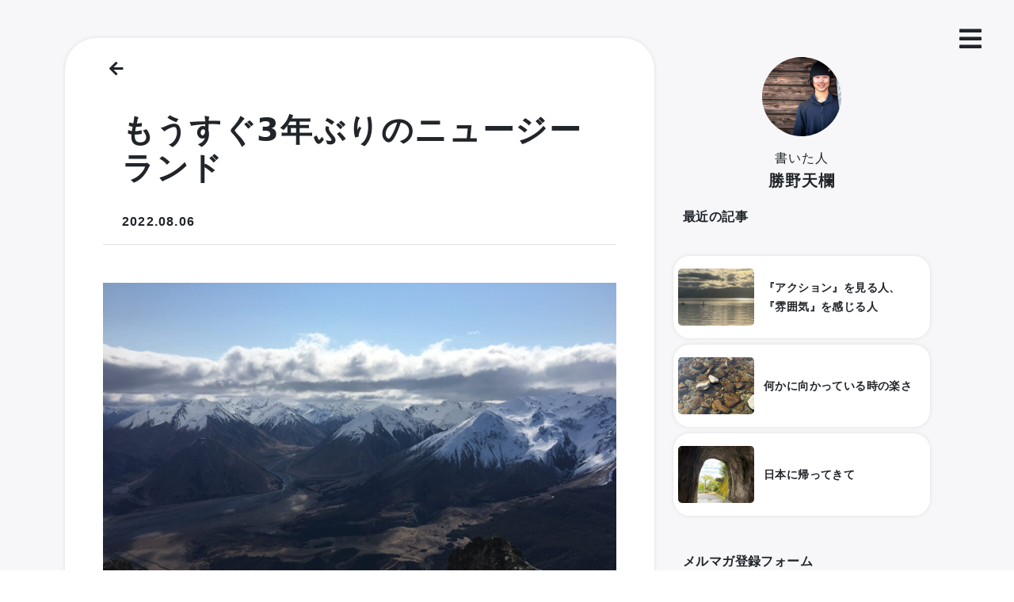

--- FILE ---
content_type: text/html; charset=UTF-8
request_url: https://tenrakatsuno.com/diary/going-to-nz-in-a-week/
body_size: 11508
content:
<!DOCTYPE html>
<html dir="ltr" lang="ja" prefix="og: https://ogp.me/ns#">
  <head>
    <!-- Global site tag (gtag.js) - Google Analytics -->
    <script async src="https://www.googletagmanager.com/gtag/js?id=G-WVS77Y2X56"></script>
    <script>
      window.dataLayer = window.dataLayer || [];
      function gtag(){dataLayer.push(arguments);}
      gtag('js', new Date());
    
      gtag('config', 'G-WVS77Y2X56');
    </script>
    <!-- Required meta tags -->
    <meta charset=UTF-8>
    <meta name="viewport" content="width=device-width, initial-scale=1">
    <meta name="format-detection" content="telephone=no">

    <title>もうすぐ3年ぶりのニュージーランド - tenrakatsuno</title>

		<!-- All in One SEO 4.9.3 - aioseo.com -->
	<meta name="description" content="2019年、クラブフィールドMt.Olympusからの景色。 3年ぶりのニュージーランド あと数日でニュージー" />
	<meta name="robots" content="max-image-preview:large" />
	<meta name="author" content="tenra1115katsuno"/>
	<link rel="canonical" href="https://tenrakatsuno.com/diary/going-to-nz-in-a-week/" />
	<meta name="generator" content="All in One SEO (AIOSEO) 4.9.3" />
		<meta property="og:locale" content="ja_JP" />
		<meta property="og:site_name" content="tenrakatsuno -" />
		<meta property="og:type" content="article" />
		<meta property="og:title" content="もうすぐ3年ぶりのニュージーランド - tenrakatsuno" />
		<meta property="og:description" content="2019年、クラブフィールドMt.Olympusからの景色。 3年ぶりのニュージーランド あと数日でニュージー" />
		<meta property="og:url" content="https://tenrakatsuno.com/diary/going-to-nz-in-a-week/" />
		<meta property="article:published_time" content="2022-08-05T20:58:10+00:00" />
		<meta property="article:modified_time" content="2022-08-05T20:58:10+00:00" />
		<meta property="article:publisher" content="https://www.facebook.com/Tenra-Katsuno-843361695788556" />
		<meta name="twitter:card" content="summary" />
		<meta name="twitter:title" content="もうすぐ3年ぶりのニュージーランド - tenrakatsuno" />
		<meta name="twitter:description" content="2019年、クラブフィールドMt.Olympusからの景色。 3年ぶりのニュージーランド あと数日でニュージー" />
		<script type="application/ld+json" class="aioseo-schema">
			{"@context":"https:\/\/schema.org","@graph":[{"@type":"BlogPosting","@id":"https:\/\/tenrakatsuno.com\/diary\/going-to-nz-in-a-week\/#blogposting","name":"\u3082\u3046\u3059\u30503\u5e74\u3076\u308a\u306e\u30cb\u30e5\u30fc\u30b8\u30fc\u30e9\u30f3\u30c9 - tenrakatsuno","headline":"\u3082\u3046\u3059\u30503\u5e74\u3076\u308a\u306e\u30cb\u30e5\u30fc\u30b8\u30fc\u30e9\u30f3\u30c9","author":{"@id":"https:\/\/tenrakatsuno.com\/author\/tenra1115katsuno\/#author"},"publisher":{"@id":"https:\/\/tenrakatsuno.com\/#person"},"image":{"@type":"ImageObject","url":"https:\/\/tenrakatsuno.com\/wp-content\/uploads\/2022\/08\/IMG_3092.jpg","@id":"https:\/\/tenrakatsuno.com\/diary\/going-to-nz-in-a-week\/#articleImage"},"datePublished":"2022-08-06T05:58:10+09:00","dateModified":"2022-08-06T05:58:10+09:00","inLanguage":"ja","mainEntityOfPage":{"@id":"https:\/\/tenrakatsuno.com\/diary\/going-to-nz-in-a-week\/#webpage"},"isPartOf":{"@id":"https:\/\/tenrakatsuno.com\/diary\/going-to-nz-in-a-week\/#webpage"},"articleSection":"diary"},{"@type":"BreadcrumbList","@id":"https:\/\/tenrakatsuno.com\/diary\/going-to-nz-in-a-week\/#breadcrumblist","itemListElement":[{"@type":"ListItem","@id":"https:\/\/tenrakatsuno.com#listItem","position":1,"name":"\u30db\u30fc\u30e0","item":"https:\/\/tenrakatsuno.com","nextItem":{"@type":"ListItem","@id":"https:\/\/tenrakatsuno.com\/category\/diary\/#listItem","name":"diary"}},{"@type":"ListItem","@id":"https:\/\/tenrakatsuno.com\/category\/diary\/#listItem","position":2,"name":"diary","item":"https:\/\/tenrakatsuno.com\/category\/diary\/","nextItem":{"@type":"ListItem","@id":"https:\/\/tenrakatsuno.com\/diary\/going-to-nz-in-a-week\/#listItem","name":"\u3082\u3046\u3059\u30503\u5e74\u3076\u308a\u306e\u30cb\u30e5\u30fc\u30b8\u30fc\u30e9\u30f3\u30c9"},"previousItem":{"@type":"ListItem","@id":"https:\/\/tenrakatsuno.com#listItem","name":"\u30db\u30fc\u30e0"}},{"@type":"ListItem","@id":"https:\/\/tenrakatsuno.com\/diary\/going-to-nz-in-a-week\/#listItem","position":3,"name":"\u3082\u3046\u3059\u30503\u5e74\u3076\u308a\u306e\u30cb\u30e5\u30fc\u30b8\u30fc\u30e9\u30f3\u30c9","previousItem":{"@type":"ListItem","@id":"https:\/\/tenrakatsuno.com\/category\/diary\/#listItem","name":"diary"}}]},{"@type":"Person","@id":"https:\/\/tenrakatsuno.com\/author\/tenra1115katsuno\/#author","url":"https:\/\/tenrakatsuno.com\/author\/tenra1115katsuno\/","name":"tenra1115katsuno","image":{"@type":"ImageObject","@id":"https:\/\/tenrakatsuno.com\/diary\/going-to-nz-in-a-week\/#authorImage","url":"https:\/\/secure.gravatar.com\/avatar\/9c8c9339e5fd88b92b8b56365cf63f6d7deb5288a6aa30d4bdee342a26c963cf?s=96&d=mm&r=g","width":96,"height":96,"caption":"tenra1115katsuno"}},{"@type":"WebPage","@id":"https:\/\/tenrakatsuno.com\/diary\/going-to-nz-in-a-week\/#webpage","url":"https:\/\/tenrakatsuno.com\/diary\/going-to-nz-in-a-week\/","name":"\u3082\u3046\u3059\u30503\u5e74\u3076\u308a\u306e\u30cb\u30e5\u30fc\u30b8\u30fc\u30e9\u30f3\u30c9 - tenrakatsuno","description":"2019\u5e74\u3001\u30af\u30e9\u30d6\u30d5\u30a3\u30fc\u30eb\u30c9Mt.Olympus\u304b\u3089\u306e\u666f\u8272\u3002 3\u5e74\u3076\u308a\u306e\u30cb\u30e5\u30fc\u30b8\u30fc\u30e9\u30f3\u30c9 \u3042\u3068\u6570\u65e5\u3067\u30cb\u30e5\u30fc\u30b8\u30fc","inLanguage":"ja","isPartOf":{"@id":"https:\/\/tenrakatsuno.com\/#website"},"breadcrumb":{"@id":"https:\/\/tenrakatsuno.com\/diary\/going-to-nz-in-a-week\/#breadcrumblist"},"author":{"@id":"https:\/\/tenrakatsuno.com\/author\/tenra1115katsuno\/#author"},"creator":{"@id":"https:\/\/tenrakatsuno.com\/author\/tenra1115katsuno\/#author"},"datePublished":"2022-08-06T05:58:10+09:00","dateModified":"2022-08-06T05:58:10+09:00"},{"@type":"WebSite","@id":"https:\/\/tenrakatsuno.com\/#website","url":"https:\/\/tenrakatsuno.com\/","name":"tenrakatsuno","inLanguage":"ja","publisher":{"@id":"https:\/\/tenrakatsuno.com\/#person"}}]}
		</script>
		<!-- All in One SEO -->

<link rel='dns-prefetch' href='//code.jquery.com' />
<link rel='dns-prefetch' href='//cdn.jsdelivr.net' />
<link rel='dns-prefetch' href='//cdnjs.cloudflare.com' />
<link rel="alternate" type="application/rss+xml" title="tenrakatsuno &raquo; フィード" href="https://tenrakatsuno.com/feed/" />
<link rel="alternate" type="application/rss+xml" title="tenrakatsuno &raquo; コメントフィード" href="https://tenrakatsuno.com/comments/feed/" />
<link rel="alternate" type="application/rss+xml" title="tenrakatsuno &raquo; もうすぐ3年ぶりのニュージーランド のコメントのフィード" href="https://tenrakatsuno.com/diary/going-to-nz-in-a-week/feed/" />
<link rel="alternate" title="oEmbed (JSON)" type="application/json+oembed" href="https://tenrakatsuno.com/wp-json/oembed/1.0/embed?url=https%3A%2F%2Ftenrakatsuno.com%2Fdiary%2Fgoing-to-nz-in-a-week%2F" />
<link rel="alternate" title="oEmbed (XML)" type="text/xml+oembed" href="https://tenrakatsuno.com/wp-json/oembed/1.0/embed?url=https%3A%2F%2Ftenrakatsuno.com%2Fdiary%2Fgoing-to-nz-in-a-week%2F&#038;format=xml" />
<style id='wp-img-auto-sizes-contain-inline-css' type='text/css'>
img:is([sizes=auto i],[sizes^="auto," i]){contain-intrinsic-size:3000px 1500px}
/*# sourceURL=wp-img-auto-sizes-contain-inline-css */
</style>
<style id='wp-emoji-styles-inline-css' type='text/css'>

	img.wp-smiley, img.emoji {
		display: inline !important;
		border: none !important;
		box-shadow: none !important;
		height: 1em !important;
		width: 1em !important;
		margin: 0 0.07em !important;
		vertical-align: -0.1em !important;
		background: none !important;
		padding: 0 !important;
	}
/*# sourceURL=wp-emoji-styles-inline-css */
</style>
<style id='wp-block-library-inline-css' type='text/css'>
:root{--wp-block-synced-color:#7a00df;--wp-block-synced-color--rgb:122,0,223;--wp-bound-block-color:var(--wp-block-synced-color);--wp-editor-canvas-background:#ddd;--wp-admin-theme-color:#007cba;--wp-admin-theme-color--rgb:0,124,186;--wp-admin-theme-color-darker-10:#006ba1;--wp-admin-theme-color-darker-10--rgb:0,107,160.5;--wp-admin-theme-color-darker-20:#005a87;--wp-admin-theme-color-darker-20--rgb:0,90,135;--wp-admin-border-width-focus:2px}@media (min-resolution:192dpi){:root{--wp-admin-border-width-focus:1.5px}}.wp-element-button{cursor:pointer}:root .has-very-light-gray-background-color{background-color:#eee}:root .has-very-dark-gray-background-color{background-color:#313131}:root .has-very-light-gray-color{color:#eee}:root .has-very-dark-gray-color{color:#313131}:root .has-vivid-green-cyan-to-vivid-cyan-blue-gradient-background{background:linear-gradient(135deg,#00d084,#0693e3)}:root .has-purple-crush-gradient-background{background:linear-gradient(135deg,#34e2e4,#4721fb 50%,#ab1dfe)}:root .has-hazy-dawn-gradient-background{background:linear-gradient(135deg,#faaca8,#dad0ec)}:root .has-subdued-olive-gradient-background{background:linear-gradient(135deg,#fafae1,#67a671)}:root .has-atomic-cream-gradient-background{background:linear-gradient(135deg,#fdd79a,#004a59)}:root .has-nightshade-gradient-background{background:linear-gradient(135deg,#330968,#31cdcf)}:root .has-midnight-gradient-background{background:linear-gradient(135deg,#020381,#2874fc)}:root{--wp--preset--font-size--normal:16px;--wp--preset--font-size--huge:42px}.has-regular-font-size{font-size:1em}.has-larger-font-size{font-size:2.625em}.has-normal-font-size{font-size:var(--wp--preset--font-size--normal)}.has-huge-font-size{font-size:var(--wp--preset--font-size--huge)}.has-text-align-center{text-align:center}.has-text-align-left{text-align:left}.has-text-align-right{text-align:right}.has-fit-text{white-space:nowrap!important}#end-resizable-editor-section{display:none}.aligncenter{clear:both}.items-justified-left{justify-content:flex-start}.items-justified-center{justify-content:center}.items-justified-right{justify-content:flex-end}.items-justified-space-between{justify-content:space-between}.screen-reader-text{border:0;clip-path:inset(50%);height:1px;margin:-1px;overflow:hidden;padding:0;position:absolute;width:1px;word-wrap:normal!important}.screen-reader-text:focus{background-color:#ddd;clip-path:none;color:#444;display:block;font-size:1em;height:auto;left:5px;line-height:normal;padding:15px 23px 14px;text-decoration:none;top:5px;width:auto;z-index:100000}html :where(.has-border-color){border-style:solid}html :where([style*=border-top-color]){border-top-style:solid}html :where([style*=border-right-color]){border-right-style:solid}html :where([style*=border-bottom-color]){border-bottom-style:solid}html :where([style*=border-left-color]){border-left-style:solid}html :where([style*=border-width]){border-style:solid}html :where([style*=border-top-width]){border-top-style:solid}html :where([style*=border-right-width]){border-right-style:solid}html :where([style*=border-bottom-width]){border-bottom-style:solid}html :where([style*=border-left-width]){border-left-style:solid}html :where(img[class*=wp-image-]){height:auto;max-width:100%}:where(figure){margin:0 0 1em}html :where(.is-position-sticky){--wp-admin--admin-bar--position-offset:var(--wp-admin--admin-bar--height,0px)}@media screen and (max-width:600px){html :where(.is-position-sticky){--wp-admin--admin-bar--position-offset:0px}}

/*# sourceURL=wp-block-library-inline-css */
</style><style id='global-styles-inline-css' type='text/css'>
:root{--wp--preset--aspect-ratio--square: 1;--wp--preset--aspect-ratio--4-3: 4/3;--wp--preset--aspect-ratio--3-4: 3/4;--wp--preset--aspect-ratio--3-2: 3/2;--wp--preset--aspect-ratio--2-3: 2/3;--wp--preset--aspect-ratio--16-9: 16/9;--wp--preset--aspect-ratio--9-16: 9/16;--wp--preset--color--black: #000000;--wp--preset--color--cyan-bluish-gray: #abb8c3;--wp--preset--color--white: #ffffff;--wp--preset--color--pale-pink: #f78da7;--wp--preset--color--vivid-red: #cf2e2e;--wp--preset--color--luminous-vivid-orange: #ff6900;--wp--preset--color--luminous-vivid-amber: #fcb900;--wp--preset--color--light-green-cyan: #7bdcb5;--wp--preset--color--vivid-green-cyan: #00d084;--wp--preset--color--pale-cyan-blue: #8ed1fc;--wp--preset--color--vivid-cyan-blue: #0693e3;--wp--preset--color--vivid-purple: #9b51e0;--wp--preset--gradient--vivid-cyan-blue-to-vivid-purple: linear-gradient(135deg,rgb(6,147,227) 0%,rgb(155,81,224) 100%);--wp--preset--gradient--light-green-cyan-to-vivid-green-cyan: linear-gradient(135deg,rgb(122,220,180) 0%,rgb(0,208,130) 100%);--wp--preset--gradient--luminous-vivid-amber-to-luminous-vivid-orange: linear-gradient(135deg,rgb(252,185,0) 0%,rgb(255,105,0) 100%);--wp--preset--gradient--luminous-vivid-orange-to-vivid-red: linear-gradient(135deg,rgb(255,105,0) 0%,rgb(207,46,46) 100%);--wp--preset--gradient--very-light-gray-to-cyan-bluish-gray: linear-gradient(135deg,rgb(238,238,238) 0%,rgb(169,184,195) 100%);--wp--preset--gradient--cool-to-warm-spectrum: linear-gradient(135deg,rgb(74,234,220) 0%,rgb(151,120,209) 20%,rgb(207,42,186) 40%,rgb(238,44,130) 60%,rgb(251,105,98) 80%,rgb(254,248,76) 100%);--wp--preset--gradient--blush-light-purple: linear-gradient(135deg,rgb(255,206,236) 0%,rgb(152,150,240) 100%);--wp--preset--gradient--blush-bordeaux: linear-gradient(135deg,rgb(254,205,165) 0%,rgb(254,45,45) 50%,rgb(107,0,62) 100%);--wp--preset--gradient--luminous-dusk: linear-gradient(135deg,rgb(255,203,112) 0%,rgb(199,81,192) 50%,rgb(65,88,208) 100%);--wp--preset--gradient--pale-ocean: linear-gradient(135deg,rgb(255,245,203) 0%,rgb(182,227,212) 50%,rgb(51,167,181) 100%);--wp--preset--gradient--electric-grass: linear-gradient(135deg,rgb(202,248,128) 0%,rgb(113,206,126) 100%);--wp--preset--gradient--midnight: linear-gradient(135deg,rgb(2,3,129) 0%,rgb(40,116,252) 100%);--wp--preset--font-size--small: 13px;--wp--preset--font-size--medium: 20px;--wp--preset--font-size--large: 36px;--wp--preset--font-size--x-large: 42px;--wp--preset--spacing--20: 0.44rem;--wp--preset--spacing--30: 0.67rem;--wp--preset--spacing--40: 1rem;--wp--preset--spacing--50: 1.5rem;--wp--preset--spacing--60: 2.25rem;--wp--preset--spacing--70: 3.38rem;--wp--preset--spacing--80: 5.06rem;--wp--preset--shadow--natural: 6px 6px 9px rgba(0, 0, 0, 0.2);--wp--preset--shadow--deep: 12px 12px 50px rgba(0, 0, 0, 0.4);--wp--preset--shadow--sharp: 6px 6px 0px rgba(0, 0, 0, 0.2);--wp--preset--shadow--outlined: 6px 6px 0px -3px rgb(255, 255, 255), 6px 6px rgb(0, 0, 0);--wp--preset--shadow--crisp: 6px 6px 0px rgb(0, 0, 0);}:where(.is-layout-flex){gap: 0.5em;}:where(.is-layout-grid){gap: 0.5em;}body .is-layout-flex{display: flex;}.is-layout-flex{flex-wrap: wrap;align-items: center;}.is-layout-flex > :is(*, div){margin: 0;}body .is-layout-grid{display: grid;}.is-layout-grid > :is(*, div){margin: 0;}:where(.wp-block-columns.is-layout-flex){gap: 2em;}:where(.wp-block-columns.is-layout-grid){gap: 2em;}:where(.wp-block-post-template.is-layout-flex){gap: 1.25em;}:where(.wp-block-post-template.is-layout-grid){gap: 1.25em;}.has-black-color{color: var(--wp--preset--color--black) !important;}.has-cyan-bluish-gray-color{color: var(--wp--preset--color--cyan-bluish-gray) !important;}.has-white-color{color: var(--wp--preset--color--white) !important;}.has-pale-pink-color{color: var(--wp--preset--color--pale-pink) !important;}.has-vivid-red-color{color: var(--wp--preset--color--vivid-red) !important;}.has-luminous-vivid-orange-color{color: var(--wp--preset--color--luminous-vivid-orange) !important;}.has-luminous-vivid-amber-color{color: var(--wp--preset--color--luminous-vivid-amber) !important;}.has-light-green-cyan-color{color: var(--wp--preset--color--light-green-cyan) !important;}.has-vivid-green-cyan-color{color: var(--wp--preset--color--vivid-green-cyan) !important;}.has-pale-cyan-blue-color{color: var(--wp--preset--color--pale-cyan-blue) !important;}.has-vivid-cyan-blue-color{color: var(--wp--preset--color--vivid-cyan-blue) !important;}.has-vivid-purple-color{color: var(--wp--preset--color--vivid-purple) !important;}.has-black-background-color{background-color: var(--wp--preset--color--black) !important;}.has-cyan-bluish-gray-background-color{background-color: var(--wp--preset--color--cyan-bluish-gray) !important;}.has-white-background-color{background-color: var(--wp--preset--color--white) !important;}.has-pale-pink-background-color{background-color: var(--wp--preset--color--pale-pink) !important;}.has-vivid-red-background-color{background-color: var(--wp--preset--color--vivid-red) !important;}.has-luminous-vivid-orange-background-color{background-color: var(--wp--preset--color--luminous-vivid-orange) !important;}.has-luminous-vivid-amber-background-color{background-color: var(--wp--preset--color--luminous-vivid-amber) !important;}.has-light-green-cyan-background-color{background-color: var(--wp--preset--color--light-green-cyan) !important;}.has-vivid-green-cyan-background-color{background-color: var(--wp--preset--color--vivid-green-cyan) !important;}.has-pale-cyan-blue-background-color{background-color: var(--wp--preset--color--pale-cyan-blue) !important;}.has-vivid-cyan-blue-background-color{background-color: var(--wp--preset--color--vivid-cyan-blue) !important;}.has-vivid-purple-background-color{background-color: var(--wp--preset--color--vivid-purple) !important;}.has-black-border-color{border-color: var(--wp--preset--color--black) !important;}.has-cyan-bluish-gray-border-color{border-color: var(--wp--preset--color--cyan-bluish-gray) !important;}.has-white-border-color{border-color: var(--wp--preset--color--white) !important;}.has-pale-pink-border-color{border-color: var(--wp--preset--color--pale-pink) !important;}.has-vivid-red-border-color{border-color: var(--wp--preset--color--vivid-red) !important;}.has-luminous-vivid-orange-border-color{border-color: var(--wp--preset--color--luminous-vivid-orange) !important;}.has-luminous-vivid-amber-border-color{border-color: var(--wp--preset--color--luminous-vivid-amber) !important;}.has-light-green-cyan-border-color{border-color: var(--wp--preset--color--light-green-cyan) !important;}.has-vivid-green-cyan-border-color{border-color: var(--wp--preset--color--vivid-green-cyan) !important;}.has-pale-cyan-blue-border-color{border-color: var(--wp--preset--color--pale-cyan-blue) !important;}.has-vivid-cyan-blue-border-color{border-color: var(--wp--preset--color--vivid-cyan-blue) !important;}.has-vivid-purple-border-color{border-color: var(--wp--preset--color--vivid-purple) !important;}.has-vivid-cyan-blue-to-vivid-purple-gradient-background{background: var(--wp--preset--gradient--vivid-cyan-blue-to-vivid-purple) !important;}.has-light-green-cyan-to-vivid-green-cyan-gradient-background{background: var(--wp--preset--gradient--light-green-cyan-to-vivid-green-cyan) !important;}.has-luminous-vivid-amber-to-luminous-vivid-orange-gradient-background{background: var(--wp--preset--gradient--luminous-vivid-amber-to-luminous-vivid-orange) !important;}.has-luminous-vivid-orange-to-vivid-red-gradient-background{background: var(--wp--preset--gradient--luminous-vivid-orange-to-vivid-red) !important;}.has-very-light-gray-to-cyan-bluish-gray-gradient-background{background: var(--wp--preset--gradient--very-light-gray-to-cyan-bluish-gray) !important;}.has-cool-to-warm-spectrum-gradient-background{background: var(--wp--preset--gradient--cool-to-warm-spectrum) !important;}.has-blush-light-purple-gradient-background{background: var(--wp--preset--gradient--blush-light-purple) !important;}.has-blush-bordeaux-gradient-background{background: var(--wp--preset--gradient--blush-bordeaux) !important;}.has-luminous-dusk-gradient-background{background: var(--wp--preset--gradient--luminous-dusk) !important;}.has-pale-ocean-gradient-background{background: var(--wp--preset--gradient--pale-ocean) !important;}.has-electric-grass-gradient-background{background: var(--wp--preset--gradient--electric-grass) !important;}.has-midnight-gradient-background{background: var(--wp--preset--gradient--midnight) !important;}.has-small-font-size{font-size: var(--wp--preset--font-size--small) !important;}.has-medium-font-size{font-size: var(--wp--preset--font-size--medium) !important;}.has-large-font-size{font-size: var(--wp--preset--font-size--large) !important;}.has-x-large-font-size{font-size: var(--wp--preset--font-size--x-large) !important;}
/*# sourceURL=global-styles-inline-css */
</style>

<style id='classic-theme-styles-inline-css' type='text/css'>
/*! This file is auto-generated */
.wp-block-button__link{color:#fff;background-color:#32373c;border-radius:9999px;box-shadow:none;text-decoration:none;padding:calc(.667em + 2px) calc(1.333em + 2px);font-size:1.125em}.wp-block-file__button{background:#32373c;color:#fff;text-decoration:none}
/*# sourceURL=/wp-includes/css/classic-themes.min.css */
</style>
<link rel='stylesheet' id='contact-form-7-css' href='https://tenrakatsuno.com/wp-content/plugins/contact-form-7/includes/css/styles.css?ver=5.3.2' type='text/css' media='all' />
<link rel='stylesheet' id='stripe-handler-ng-style-css' href='https://tenrakatsuno.com/wp-content/plugins/stripe-payments/public/assets/css/public.css?ver=2.0.42' type='text/css' media='all' />
<link rel='stylesheet' id='bootstrap5-css' href='https://cdn.jsdelivr.net/npm/bootstrap@5.1.3/dist/css/bootstrap.min.css?ver=6.9' type='text/css' media='' />
<link rel='stylesheet' id='main-css' href='https://tenrakatsuno.com/wp-content/themes/website-php/style.css?ver=1655178972' type='text/css' media='' />
<link rel='stylesheet' id='blog-css' href='https://tenrakatsuno.com/wp-content/themes/website-php/css/blog.css?ver=1655178972' type='text/css' media='' />
<link rel='stylesheet' id='blogs-css' href='https://tenrakatsuno.com/wp-content/themes/website-php/css/blogs.css?ver=1655178972' type='text/css' media='' />
<link rel='stylesheet' id='product-css' href='https://tenrakatsuno.com/wp-content/themes/website-php/css/product.css?ver=1655178972' type='text/css' media='' />
<link rel='stylesheet' id='products-css' href='https://tenrakatsuno.com/wp-content/themes/website-php/css/products.css?ver=1655178972' type='text/css' media='' />
<link rel='stylesheet' id='about-me-css' href='https://tenrakatsuno.com/wp-content/themes/website-php/css/about.css?ver=1655178972' type='text/css' media='' />
<link rel='stylesheet' id='blog-archive-css' href='https://tenrakatsuno.com/wp-content/themes/website-php/css/archive.css?ver=1655178972' type='text/css' media='' />
<link rel='stylesheet' id='blog-category-css' href='https://tenrakatsuno.com/wp-content/themes/website-php/css/category.css?ver=1655178972' type='text/css' media='' />
<link rel='stylesheet' id='page-trajectory-css' href='https://tenrakatsuno.com/wp-content/themes/website-php/css/trajectory.css?ver=1655178972' type='text/css' media='' />
<link rel='stylesheet' id='mail-css' href='https://tenrakatsuno.com/wp-content/themes/website-php/css/mail.css?ver=1655178972' type='text/css' media='' />
<link rel='stylesheet' id='slick-css-css' href='//cdn.jsdelivr.net/npm/slick-carousel@1.8.1/slick/slick.css?ver=6.9' type='text/css' media='' />
<link rel='stylesheet' id='fontawesome-css' href='https://cdnjs.cloudflare.com/ajax/libs/font-awesome/5.15.4/css/all.min.css?ver=6.9' type='text/css' media='' />
<link rel='stylesheet' id='wp-block-image-css' href='https://tenrakatsuno.com/wp-includes/blocks/image/style.min.css?ver=6.9' type='text/css' media='all' />
<link rel='stylesheet' id='wp-block-paragraph-css' href='https://tenrakatsuno.com/wp-includes/blocks/paragraph/style.min.css?ver=6.9' type='text/css' media='all' />
<link rel='stylesheet' id='wp-block-heading-css' href='https://tenrakatsuno.com/wp-includes/blocks/heading/style.min.css?ver=6.9' type='text/css' media='all' />
<script type="text/javascript" src="//code.jquery.com/jquery-3.6.0.min.js?ver=1.0.1" id="jquery-js"></script>
<script type="text/javascript" src="https://tenrakatsuno.com/wp-content/themes/website-php/js/news-extra.js?ver=6.9" id="news-extra-js-js"></script>
<script type="text/javascript" src="https://tenrakatsuno.com/wp-content/themes/website-php/js/img-selecter.js?ver=6.9" id="img-selecter-js-js"></script>
<script type="text/javascript" src="//cdn.jsdelivr.net/npm/slick-carousel@1.8.1/slick/slick.min.js?ver=6.9" id="slick-js-js"></script>
<script type="text/javascript" src="https://cdn.jsdelivr.net/npm/bootstrap@5.0.2/dist/js/bootstrap.bundle.min.js?ver=6.9" id="bootstrap5-js-js"></script>
<link rel="https://api.w.org/" href="https://tenrakatsuno.com/wp-json/" /><link rel="alternate" title="JSON" type="application/json" href="https://tenrakatsuno.com/wp-json/wp/v2/posts/2033" /><link rel="EditURI" type="application/rsd+xml" title="RSD" href="https://tenrakatsuno.com/xmlrpc.php?rsd" />
<meta name="generator" content="WordPress 6.9" />
<link rel='shortlink' href='https://tenrakatsuno.com/?p=2033' />
<link rel="icon" href="https://tenrakatsuno.com/wp-content/uploads/2021/06/cropped-rogo完成-1-32x32.png" sizes="32x32" />
<link rel="icon" href="https://tenrakatsuno.com/wp-content/uploads/2021/06/cropped-rogo完成-1-192x192.png" sizes="192x192" />
<link rel="apple-touch-icon" href="https://tenrakatsuno.com/wp-content/uploads/2021/06/cropped-rogo完成-1-180x180.png" />
<meta name="msapplication-TileImage" content="https://tenrakatsuno.com/wp-content/uploads/2021/06/cropped-rogo完成-1-270x270.png" />
    </head>
    <body class="wp-singular post-template-default single single-post postid-2033 single-format-standard wp-theme-website-php">
      <!-- ヘッダー -->
      <header>
        <i class="fas fs-2 fa-bars position-fixed top-0 end-0 btn" id="menu" data-bs-toggle="offcanvas" href="#offcanvasExample" role="button" aria-controls="offcanvasExample"></i>
        <div class="offcanvas offcanvas-start p-3" tabindex="-1" id="offcanvasExample" aria-labelledby="offcanvasExampleLabel">
              <div class="offcanvas-header">
                <button type="button" class="btn-close text-reset" data-bs-dismiss="offcanvas" aria-label="Close"></button>
              </div>
              <div class="offcanvas-body">
                <div class="mb-3">
                  <h5 class="offcanvas-title" id="offcanvasExampleLabel">Tenra Katsuno</h5>
                </div>
                <div class="row">
                  <div class="d-flex col-1">
                    <div class="vr"></div>
                  </div>
                  <ul class="list-group col-11">
                    <a href="/" class="text-decoration-none">
                      <li class="list-group-item border-0 fst-italic fw-bolder">Home</li>
                    </a>
                    <a href="/blogs" class="text-decoration-none">
                      <li class="list-group-item border-0 fst-italic fw-bolder">Blog</li>
                    </a>
                    <a href="/products" class="text-decoration-none">
                      <li class="list-group-item border-0 fst-italic fw-bolder">Toki</li>
                    </a>
                    <a href="/about" class="text-decoration-none">
                      <li class="list-group-item border-0 fst-italic fw-bolder">About</li>
                    </a>
                    <a href="https://forms.gle/e9xxdNM7kycwNG8N6" target="_blank" rel="noopener noreferrer" class="text-decoration-none">
                      <li class="list-group-item border-0 fst-italic fw-bolder">Contact</li>
                    </a>
                  </ul>
                </div>
                <a href="#" class="text-decoration-none">
                  <img src="https://tenrakatsuno.com/wp-content/uploads/2021/07/スクリーンショット-2021-07-17-18.35.42.png" class="col-5 rounded mt-5 mx-4" alt="軌跡">
                </a>
              </div>
            </div>
          </div>
        </div>
              </header>  <main>
    <div class="container container-fluid pb-3 mt-5">

      <!-- ブログヘッダー -->
      <section>
        <div class="container container-fluid row px-0 pb-4 mx-auto">
          
            <!-- ブログコンテンツ -->
            <div class="col-md-8 order-sm-1 bg-white blog-wrap px-md-5 px-4">
              <div class="blog-content">
                <div class="header-content">
					<div class="container container-fluid blog-header px-0">
              <div class="row mt-4">
                <a href="/blogs" class="text-dark text-decoration-none">
                  <p class="h4 fw-light blogs-link"><span class="px-2 px-md-2"><i class="fas fa-arrow-left fs-5"></i></span></p> 
                </a>
              </div>
              <div class="container container-fluid blog-title-detail">
                <h1 class="py-4 fw-bolder blog-title">もうすぐ3年ぶりのニュージーランド</h1>
                <p><strong class="blog-date">2022.08.06 </strong></p>
              </div>
              <div class="border-bottom mb-4"></div>
            </div>
              <img src="" class="img-fluid rounded-3" />
                
<figure class="wp-block-image size-large"><img fetchpriority="high" decoding="async" width="1024" height="768" src="https://tenrakatsuno.com/wp-content/uploads/2022/08/IMG_3092-1024x768.jpg" alt="" class="wp-image-2035" srcset="https://tenrakatsuno.com/wp-content/uploads/2022/08/IMG_3092-1024x768.jpg 1024w, https://tenrakatsuno.com/wp-content/uploads/2022/08/IMG_3092-300x225.jpg 300w, https://tenrakatsuno.com/wp-content/uploads/2022/08/IMG_3092-768x576.jpg 768w, https://tenrakatsuno.com/wp-content/uploads/2022/08/IMG_3092-1536x1152.jpg 1536w, https://tenrakatsuno.com/wp-content/uploads/2022/08/IMG_3092-2048x1536.jpg 2048w, https://tenrakatsuno.com/wp-content/uploads/2022/08/IMG_3092-1320x990.jpg 1320w" sizes="(max-width: 1024px) 100vw, 1024px" /></figure>



<p>2019年、クラブフィールドMt.Olympusからの景色。</p>



<h3 class="wp-block-heading">3年ぶりのニュージーランド</h3>



<p>あと数日でニュージーランドに行く。9月の大会に向けて少し早めに行くことにした。2023~2024シーズンがここから始まる。</p>



<p>僕が出場しに行く大会はFreeride World Qualifire(FWQ)という大会で、この大会でポイントを多く稼ぐことができれば北半球の2023~2024シーズンに余裕ができる。</p>



<p>FWQはFWTに上がるための予選にあたるが、去年からルール変更がありポイントを多くもらえる大会の重要性が増した。</p>



<p>ヨーロッパ勢もポイントを取りにやってくると思う。</p>



<h3 class="wp-block-heading">初めての海外だった</h3>



<p>ニュージーランドは僕が初めて1人で行く海外だったのでお気に入りの場所。繋がった友達たちとまた再会できるのも楽しみ。</p>



<p>いつも9月から大会に合わせていくようにしていたので、8月上旬から滑られるのは良い雪にも巡り合えると思っている。</p>



<p>いつも9月は春シーズンで硬い。ニュージーランドパウダー滑れることを願う。</p>



<h3 class="wp-block-heading">彼らと会うのが楽しみ</h3>



<p>ニュージーランドにはクラブフィールドと呼ばれるスキー場がある。企業ではなくコミュニティがスキー場を運営するというもの。</p>



<p>クラブフィールドの雰囲気はニュージーランドにしかないかもしれない。山奥にあるので雰囲気も最高に良い。</p>



<p>ニュージーランドは皆の本当にレベルが高い。その環境に行けることが楽しみだし、恵まれていると思う。ありがとうございます、楽しみです！</p>
                <div class="mt-5">
                <a href="https://tenrakatsuno.com/category/diary/"><span class="badge rounded-pill bg-info text-dark p-3 fs-6">diary</a></span>                </div>
                </div>
              </div>
              <div class="border-bottom d-block my-4"></div>
              <ul class="p-0 d-flex justify-content-center pagination-single-page mb-0">
					                  <li class="w-50 px-sm-1 px-md-3 d-flex align-self-center text-decoration-none text-dark">
                  							<i class="fas fa-angle-double-left fs-5 lh-base"></i>
							<p class="align-self-center fw-bold px-2  "><a class="prev-link text-decoration-none text-dark" href="https://tenrakatsuno.com/diary/observe/" rel="prev">見ることの大事さ</a></p>
                                  </li>
                <li class="w-50 px-sm-1 px-md-3 d-flex align-self-center justify-content-end text-decoration-none text-dark">
                  							<p class="align-self-center fw-bold px-2  "><a class="next-link text-decoration-none text-dark" href="https://tenrakatsuno.com/diary/raise-ones-hand/" rel="next">挙手が苦手な優等生</a></p>
							<i class="fas fa-angle-double-right fs-5 lh-base"></i>
                                  </li>
              </ul>
              <div class="border-bottom d-block my-4"></div>
            </div>
          
          <!-- サブヘッダー -->
          <div class="col-md-4 order-sm-2 mt-4">
            <div class="blog-subheader" id="subheader">
              <div class="author-profile">
                <img src="https://tenrakatsuno.com/wp-content/uploads/2021/03/IMG_8128.jpg" alt="..." class="rounded-circle d-block mx-auto" width="100" height="100" style="object-fit: cover;">
                <div class="container py-3">
                  <p class="text-center mb-1 author">書いた人</p>
                  <p class="text-center h5 author-name fw-bolder">勝野天欄</p>
                </div>
              </div>

              <!-- 最近の記事 -->
              <div class="container container-fluid blogs-recently">
                <p class="h6 fw-bolder">最近の記事</p>
                	 
				  									                    				  
				                    <div class="recently-blogs-list position-relative row py-3 my-2 d-flex bg-white align-items-center justify-content-xl-center justify-content-end">
                    <img src="https://tenrakatsuno.com/wp-content/uploads/2025/08/IMG_5907-edited-scaled.jpeg" alt="『アクション』を見る人、『雰囲気』を感じる人" class="rounded-3 px-0 col-4 col-md-5 col-lg-4 img-resize" />
                    <p class="col-8 col-md-7 col-lg-8 fw-bolder"><small><a href="https://tenrakatsuno.com/diary/people-who-see-the-action-who-feel-the-vibe/" class="stretched-link text-decoration-none text-dark">『アクション』を見る人、『雰囲気』を感じる人</a></small></p>
                  </div>	

                                      <div class="recently-blogs-list position-relative row py-3 my-2 d-flex bg-white align-items-center justify-content-xl-center justify-content-end">
                    <img src="https://tenrakatsuno.com/wp-content/uploads/2025/06/IMG_2313-768x1024.jpeg" alt="何かに向かっている時の楽さ" class="rounded-3 px-0 col-4 col-md-5 col-lg-4 img-resize" />
                    <p class="col-8 col-md-7 col-lg-8 fw-bolder"><small><a href="https://tenrakatsuno.com/diary/it-feels-easier-to-keep-going-when-i-have-something-to-aim-for/" class="stretched-link text-decoration-none text-dark">何かに向かっている時の楽さ</a></small></p>
                  </div>	

                                      <div class="recently-blogs-list position-relative row py-3 my-2 d-flex bg-white align-items-center justify-content-xl-center justify-content-end">
                    <img src="https://tenrakatsuno.com/wp-content/uploads/2025/05/IMG_2288-768x1024.jpeg" alt="日本に帰ってきて" class="rounded-3 px-0 col-4 col-md-5 col-lg-4 img-resize" />
                    <p class="col-8 col-md-7 col-lg-8 fw-bolder"><small><a href="https://tenrakatsuno.com/diary/i-have-come-back-to-japan/" class="stretched-link text-decoration-none text-dark">日本に帰ってきて</a></small></p>
                  </div>	

                                        				                </div>

              <div class="container container-fluid blogs-recently mt-5">
                <p class="h6 fw-bolder">メルマガ登録フォーム</p>
                <a href="https://tenrakatsuno.com/register-form" role="button" class="btn btn-primary font-weight-bolder magazine-btn my-3 d-block w-75 mx-auto py-2 fw-bolder">読んでみる！</a>
              </div>
              <!-- おすすめ記事 -->
              <!-- <div class="container container-fluid blogs-recently mt-4">
                <p class="h6 fw-bolder">おすすめの記事</p>
                <div class="recently-blogs-list row py-2 d-flex align-items-center">
                  <img src="https://tenrakatsuno.com/wp-content/uploads/2021/03/IMG_8128.jpg" class="rounded-3 px-0 col-4 col-md-5 col-lg-4 img-resize" alt="...">
                  <p class="col-8 col-md-7 col-lg-8 fw-bolder"><small>ここに題名が入るここに題名が入るここに題名が入る</small></p>
                </div>
                <div class="recently-blogs-list row py-2 d-flex align-items-center">
                  <img src="https://tenrakatsuno.com/wp-content/uploads/2022/02/IMG_0523.jpg" class="rounded-3 px-0 col-4 col-md-5 col-lg-4 img-resize" alt="...">
                  <p class="col-8 col-md-7 col-lg-8 fw-bolder"><small>ここに題名が入る</small></p>
                </div>
                <div class="recently-blogs-list row py-2 d-flex align-items-center">
                  <img src="https://tenrakatsuno.com/wp-content/uploads/2021/07/スクリーンショット-2021-07-17-18.35.42.png" class="rounded-3 px-0 col-4 col-md-5 col-lg-4 img-resize" alt="...">
                  <p class="col-8 col-md-7 col-lg-8 fw-bolder"><small>ここに題名が入るここに題名が入る</small></p>
                </div>
              </div> -->
          </div>
        </div>
      </section>
      <!-- ブログヘッダー終了 -->

    </div>
  </main>
    <footer class="border-top">
      <div class="container container-fluid py-3">

        <div class="d-flex justify-content-between">
          <div class="col p-2">
            <p class="text-light border-bottom font-weight-bold pb-1"><strong>Help</strong></p>
            <div class="d-flex flex-column bd-highlight mb-3 px-1" id="list">
              <a href="/privacy" class="text-decoration-none"><p class="text-light"><small>Privacy Policy</small></p></a>
              <a href="https://tokiworks.base.shop/privacy" target="_blank" rel="noopener noreferrer" class="text-decoration-none"><p class="text-light"><small>Shipping Policy</small></p></a>
              <a href="https://forms.gle/e9xxdNM7kycwNG8N6" target="_blank" rel="noopener noreferrer" class="text-decoration-none"><p class="text-light"><small>Contact Us</small></p></a>
            </div>
          </div>

          <div class="col p-2">
            <p class="text-light border-bottom font-weight-bold pb-1"><strong>About</strong></p>
            <div class="d-flex flex-column bd-highlight mb-3 px-1" id="list">
              <a href="/about" class="text-decoration-none"><p class="text-light"><small>Tenra Katsuno</small></p></a>
              <a href="https://tokiworks.base.shop/about" target="_blank" rel="noopener noreferrer" class="text-decoration-none"><p class="text-light"><small>Toki</small></p></a>
              <a href="/posts-year-month-list" class="text-decoration-none"><p class="text-light"><small>Archive</small></p></a>
              <a href="/" class="text-decoration-none"><p class="text-light"><small>Home</small></p></a>
              <a href="/blogs" class="text-decoration-none"><p class="text-light"><small>Blogs</small></p></a>
            </div>
          </div>
        </div>

        <div class="d-flex justify-content-between">
          <div class="col p-2">
            <p class="text-light border-bottom font-weight-bold pb-1"><strong>Shop</strong></p>
            <div class="d-flex flex-column bd-highlight mb-3 px-1" id="list">
              <a href="https://tokiworks.base.shop/" target="_blank" rel="noopener noreferrer" class="text-decoration-none"><p class="text-light"><small>Toki</small></p></a>
            </div>
          </div>

          <div class="col p-2">
            <p class="text-light border-bottom font-weight-bold pb-1"><strong>Link</strong></p>
            <div class="d-flex flex-column bd-highlight mb-3 px-1" id="list">
              <a href="https://instagram.com/tenra_katsuno123" target="_blank" rel="noopener noreferrer" class="text-decoration-none"><p class="text-light"><small>Instagram</small></p></a>
              <a href="https://www.youtube.com/channel/UCaQ0xGWuItQey6cJ7NVS8jg" target="_blank" rel="noopener noreferrer" class="text-decoration-none"><p class="text-light"><small>Youtube</small></p></a>
              <a href="https://www.facebook.com/Tenra-Katsuno-843361695788556" target="_blank" rel="noopener noreferrer" class="text-decoration-none"><p class="text-light"><small>Facebook</small></p></a>
              <a href="https://linktr.ee/tenrakatsuno" target="_blank" rel="noopener noreferrer" class="text-decoration-none"><p class="text-light"><small>Linktree</small></p></a>
            </div>
          </div>
        </div>

        <div class="col-md-4 d-flex align-items-center">
          <!-- <a class=" me-2 mb-md-0 text-muted text-decoration-none lh-1" href="#">test</a> -->
          <span class="text-muted">© 2022 Tenra Katsuno All Rights Reserved.</span>
        </div>
      </div>
    </footer>
  <script type="speculationrules">
{"prefetch":[{"source":"document","where":{"and":[{"href_matches":"/*"},{"not":{"href_matches":["/wp-*.php","/wp-admin/*","/wp-content/uploads/*","/wp-content/*","/wp-content/plugins/*","/wp-content/themes/website-php/*","/*\\?(.+)"]}},{"not":{"selector_matches":"a[rel~=\"nofollow\"]"}},{"not":{"selector_matches":".no-prefetch, .no-prefetch a"}}]},"eagerness":"conservative"}]}
</script>
<script type="text/javascript" id="contact-form-7-js-extra">
/* <![CDATA[ */
var wpcf7 = {"apiSettings":{"root":"https://tenrakatsuno.com/wp-json/contact-form-7/v1","namespace":"contact-form-7/v1"}};
//# sourceURL=contact-form-7-js-extra
/* ]]> */
</script>
<script type="text/javascript" src="https://tenrakatsuno.com/wp-content/plugins/contact-form-7/includes/js/scripts.js?ver=5.3.2" id="contact-form-7-js"></script>
<script type="text/javascript" id="stripe-handler-ng-js-extra">
/* <![CDATA[ */
var wpASPNG = {"iframeUrl":"https://tenrakatsuno.com/?asp_action=show_pp","prefetch":"0","ckey":"44027b5555e01bbf99495847164dd2da"};
//# sourceURL=stripe-handler-ng-js-extra
/* ]]> */
</script>
<script type="text/javascript" src="https://tenrakatsuno.com/wp-content/plugins/stripe-payments/public/assets/js/stripe-handler-ng.js?ver=2.0.42" id="stripe-handler-ng-js"></script>
<script id="wp-emoji-settings" type="application/json">
{"baseUrl":"https://s.w.org/images/core/emoji/17.0.2/72x72/","ext":".png","svgUrl":"https://s.w.org/images/core/emoji/17.0.2/svg/","svgExt":".svg","source":{"concatemoji":"https://tenrakatsuno.com/wp-includes/js/wp-emoji-release.min.js?ver=6.9"}}
</script>
<script type="module">
/* <![CDATA[ */
/*! This file is auto-generated */
const a=JSON.parse(document.getElementById("wp-emoji-settings").textContent),o=(window._wpemojiSettings=a,"wpEmojiSettingsSupports"),s=["flag","emoji"];function i(e){try{var t={supportTests:e,timestamp:(new Date).valueOf()};sessionStorage.setItem(o,JSON.stringify(t))}catch(e){}}function c(e,t,n){e.clearRect(0,0,e.canvas.width,e.canvas.height),e.fillText(t,0,0);t=new Uint32Array(e.getImageData(0,0,e.canvas.width,e.canvas.height).data);e.clearRect(0,0,e.canvas.width,e.canvas.height),e.fillText(n,0,0);const a=new Uint32Array(e.getImageData(0,0,e.canvas.width,e.canvas.height).data);return t.every((e,t)=>e===a[t])}function p(e,t){e.clearRect(0,0,e.canvas.width,e.canvas.height),e.fillText(t,0,0);var n=e.getImageData(16,16,1,1);for(let e=0;e<n.data.length;e++)if(0!==n.data[e])return!1;return!0}function u(e,t,n,a){switch(t){case"flag":return n(e,"\ud83c\udff3\ufe0f\u200d\u26a7\ufe0f","\ud83c\udff3\ufe0f\u200b\u26a7\ufe0f")?!1:!n(e,"\ud83c\udde8\ud83c\uddf6","\ud83c\udde8\u200b\ud83c\uddf6")&&!n(e,"\ud83c\udff4\udb40\udc67\udb40\udc62\udb40\udc65\udb40\udc6e\udb40\udc67\udb40\udc7f","\ud83c\udff4\u200b\udb40\udc67\u200b\udb40\udc62\u200b\udb40\udc65\u200b\udb40\udc6e\u200b\udb40\udc67\u200b\udb40\udc7f");case"emoji":return!a(e,"\ud83e\u1fac8")}return!1}function f(e,t,n,a){let r;const o=(r="undefined"!=typeof WorkerGlobalScope&&self instanceof WorkerGlobalScope?new OffscreenCanvas(300,150):document.createElement("canvas")).getContext("2d",{willReadFrequently:!0}),s=(o.textBaseline="top",o.font="600 32px Arial",{});return e.forEach(e=>{s[e]=t(o,e,n,a)}),s}function r(e){var t=document.createElement("script");t.src=e,t.defer=!0,document.head.appendChild(t)}a.supports={everything:!0,everythingExceptFlag:!0},new Promise(t=>{let n=function(){try{var e=JSON.parse(sessionStorage.getItem(o));if("object"==typeof e&&"number"==typeof e.timestamp&&(new Date).valueOf()<e.timestamp+604800&&"object"==typeof e.supportTests)return e.supportTests}catch(e){}return null}();if(!n){if("undefined"!=typeof Worker&&"undefined"!=typeof OffscreenCanvas&&"undefined"!=typeof URL&&URL.createObjectURL&&"undefined"!=typeof Blob)try{var e="postMessage("+f.toString()+"("+[JSON.stringify(s),u.toString(),c.toString(),p.toString()].join(",")+"));",a=new Blob([e],{type:"text/javascript"});const r=new Worker(URL.createObjectURL(a),{name:"wpTestEmojiSupports"});return void(r.onmessage=e=>{i(n=e.data),r.terminate(),t(n)})}catch(e){}i(n=f(s,u,c,p))}t(n)}).then(e=>{for(const n in e)a.supports[n]=e[n],a.supports.everything=a.supports.everything&&a.supports[n],"flag"!==n&&(a.supports.everythingExceptFlag=a.supports.everythingExceptFlag&&a.supports[n]);var t;a.supports.everythingExceptFlag=a.supports.everythingExceptFlag&&!a.supports.flag,a.supports.everything||((t=a.source||{}).concatemoji?r(t.concatemoji):t.wpemoji&&t.twemoji&&(r(t.twemoji),r(t.wpemoji)))});
//# sourceURL=https://tenrakatsuno.com/wp-includes/js/wp-emoji-loader.min.js
/* ]]> */
</script>
  </body>
</html>

--- FILE ---
content_type: text/css
request_url: https://tenrakatsuno.com/wp-content/themes/website-php/style.css?ver=1655178972
body_size: 1479
content:
/*
Theme Name: Tenra-new-website
*/


body{
  display: flex;
  flex-flow: column;
  min-height: 100vh;
}

main{
  flex: 1;
  background-color: #f7f7f9;
}

p{
  margin-bottom: 0em;
}



/* ヘッダー 写真1枚目 */
header span{
  /* パンクず */
  font-size: .85rem;
} 
header #title .title{
  font-size: 2.3rem;
  letter-spacing: .07rem;
}
header #title .title:hover{
  opacity: .8;
  transition: all .3s ease 0s;
  transform: scale(1.01);
}
@media(max-width: 992px) {
	header #title .title{
    font-size: 1.6rem;
    letter-spacing: .06rem;
  }
}
@media(max-width: 768px){
  header #title .title{
    font-size: 1.3rem;
    letter-spacing: .05rem;
  }
}
@media(max-width: 576px){
  header #title .title{
    font-size: .9rem;
    letter-spacing: .03rem;
    padding-left: unset;
  }
}


/* ヘッダー 写真2枚目 */
.sec-news-outer a{
  font-size: 2.3rem;
  letter-spacing: .07rem!important;
}
.sec-news-outer a:hover{
  opacity: .8;
  transition: all .3s ease 0s;
  transform: scale(1.01);
}
@media(max-width: 992px) {
	.sec-news-outer a{
    font-size: 1.6rem;
    letter-spacing: .06rem!important;
  }
}
@media(max-width: 768px){
  .sec-news-outer a{
    font-size: 1.3rem;
    letter-spacing: .06rem!important;
  }
}
@media(max-width: 576px){
  .sec-news-outer a{
    font-size: .9rem;
    letter-spacing: .06rem!important;
  }
}


/* ヘッダー 写真3枚目 */
.sec-shops-outer a{
  font-size: 2.3rem;
  letter-spacing: .07rem!important;
}
.sec-shops-outer a:hover{
  opacity: .8;
  transition: all .3s ease 0s;
  transform: scale(1.01);
}
@media(max-width: 992px) {
	.sec-shops-outer a{
    font-size: 1.6rem;
    letter-spacing: .06rem!important;
  }
}
@media(max-width: 768px){
  .sec-shops-outer a{
    font-size: 1.3rem;
    letter-spacing: .06rem!important;
  }
}
@media(max-width: 576px){
  .sec-shops-outer a{
    font-size: .9rem;
    letter-spacing: .06rem!important;
  }
}

/* ハンバーガーメニュー */
header #menu{
  z-index: 3;
  padding: 2rem 2.5rem;
}

.offcanvas{
  z-index: 1060;
}

.offcanvas .offcanvas-body .offcanvas-title{
  letter-spacing: .05rem;
}

.offcanvas .offcanvas-body li{
  letter-spacing: .04rem;
}

.offcanvas .offcanvas-body li:hover{
  opacity: .7;
  transition: all .3s ease 0s;
  transform: scale(1.01);
  cursor: pointer;
}

.offcanvas .offcanvas-body .vr{
  width: .8rem;
  border-radius: 3em;
}




/* これ他の箇所でも沢山用意する */
/* .img-resize{
  width: 100%; 
  height: 200px; 
  object-fit: cover;
} */

/* 商品一覧ページ */
#products-list .article-list .product-article-wrap .img-resize{
  height: 9rem;
  width: 10rem;
  /* height: 200px;  */
  object-fit: cover;
}
/* @media(max-width: 1196px) {
  #products-list .article-list .product-article-wrap .img-resize{
    height: 160px; 
    object-fit: cover;
  }
}
@media(max-width: 992px) {
	#products-list .article-list .product-article-wrap .img-resize{
    height: 130px; 
    object-fit: cover;
  }
}
@media(max-width: 768px){
  #products-list .article-list .product-article-wrap .img-resize{
    height: 140px; 
    object-fit: cover;
  }
}
@media(max-width: 576px){
  #products-list .article-list .product-article-wrap .img-resize{
    height: 100px;
    object-fit: cover;
  }
} */


/* 商品詳細ページ */
#product-detail .product-article-wrap .img-resize{
  height: 200px; 
  object-fit: cover;
}
#product-detail .product-article-wrap .thumbnail-list img{
  object-fit: cover 
}

/* ブログ詳細ページ */
#subheader .blogs-recently .img-resize{
  width: 6rem;
  height: 4.5rem;
  object-fit: cover;

}
@media(max-width: 1196px) {
  #subheader .blogs-recently .img-resize{
    width: 5.5rem;
    height: 5rem;
  }
}
@media(max-width: 992px) {
	#subheader .blogs-recently .img-resize{
    width: 4rem;
    height: 3.5rem;
  }
}
@media(max-width: 768px){
  #subheader .blogs-recently .img-resize{
    width: 4.3rem;
    height: 3.6rem;
  }
}
@media(max-width: 576px){
  #subheader .blogs-recently .img-resize{
    width: 6rem;
    height: 4.5rem;
  }
}



/* 以下の感じでレスポンシブ確認しながら写真増やしていく */

/* ブログ一覧ページ(カテゴリー、アーカイブページも含む) */
.blogs-list-article .img-resize{
  width: 150px;
  height: 100px; 
  object-fit: cover;
}
@media(max-width: 1196px) {
  .blogs-list-article .img-resize{
    width: 100%; 
    height: 120px; 
    object-fit: cover;
  }
}
@media(max-width: 992px) {
	.blogs-list-article .img-resize{
    width: 100%; 
    height: 100px; 
    object-fit: cover;
  }
}
/* @media(max-width: 768px){
  .blogs-list-article .img-resize{
    width: 100%; 
    height: 100px; 
    object-fit: cover;
  }
} */
@media(max-width: 576px){
  .blogs-list-article .img-resize{
    width: 100%;
    height: 60px;
    object-fit: cover;
  }
}

/* フッター */
footer{
  background-color: #303030;
}

@media(max-width: 576px){
  footer{
    font-size: .85rem;
  }
}

footer p{
  letter-spacing: .05em;
  font-weight: 200;
}

footer #list p:hover{
  opacity: .3;
  transition-duration: 0.3s;
}




/* 宣伝もの */

/* 新聞 */

.sec-news-outer .articles-link .text-decoration-none{
  padding-bottom: .40rem;
  border-bottom: 1px solid;
  letter-spacing: normal;
}

/* 商品 */
.sec-shops-outer .articles-link .text-decoration-none {
  padding-bottom: 0.4rem;
  border-bottom: 1px solid;
  letter-spacing: normal;
}


/* 投稿記事 */
pre{
  background-color: cornsilk;
  padding: 1.2rem;
  box-shadow: 0 0 5px #dedede;
}

blockquote{
  border-left: solid orange 0.45rem;
  background-color: cornsilk;
  padding: 1.2rem;
}



/* メルマガ登録フォーム */
.mailpoet_form .mailpoet_paragraph {
	font-size: unset;
}
.mailpoet_form_image .aligncenter img{
	height: auto!important;
}
.mailpoet_paragraph .mailpoet_text {
	font-size: unset!important;
}

.mailpoet_paragraph .mailpoet_submit {
	font-size: unset!important;
}

--- FILE ---
content_type: text/css
request_url: https://tenrakatsuno.com/wp-content/themes/website-php/css/blogs.css?ver=1655178972
body_size: 316
content:
.news-list .article {
  color: #000;
  box-shadow: 0 0 5px #dedede;
  border-radius: 2rem;
}

.news-list .article:hover{
  opacity: .8;
  cursor: pointer;
}

.articles-link .navigation {
  display: block;
}

.news-explain p{
  font-size: 1.1rem;
  letter-spacing: .045rem;
}
@media(max-width: 1196px) {
  .news-explain p{
    font-size: 1.05rem;
    letter-spacing: .06rem;
  }
}
@media(max-width: 992px) {
	.news-explain p{
    font-size: 1rem;
    letter-spacing: .06rem;
  }
}
@media(max-width: 768px){
  .news-explain p{
    font-size: 1rem;
    letter-spacing: .05rem;
  }
}
@media(max-width: 576px){
  .news-explain p{
    font-size: .95rem;
    letter-spacing: .03rem;
    padding-left: unset;
  }
}






.article-title-detail{
  font-size: 1.4rem;
  letter-spacing: .07rem;
}
@media(max-width: 1196px) {
  .article-title-detail{
    font-size: 1.3rem;
    letter-spacing: .06rem;
  }
}
@media(max-width: 992px) {
	.article-title-detail{
    font-size: 1.15rem;
    letter-spacing: .06rem;
  }
}
@media(max-width: 768px){
  .article-title-detail{
    font-size: 1.1rem;
    letter-spacing: .05rem;
  }
}
@media(max-width: 576px){
  .article-title-detail{
    font-size: 1.05rem;
    letter-spacing: .03rem;
    padding-left: unset;
  }
}

#blogs-list .articles-link a{
  font-size: 1.05rem;
  letter-spacing: .045rem;
  text-decoration: none;
}
@media(max-width: 1196px) {
  #blogs-list .articles-link a{
    font-size: 1rem;
    letter-spacing: .06rem;
  }
}
@media(max-width: 992px) {
	#blogs-list .articles-link a{
    font-size: .95rem;
    letter-spacing: .06rem;
  }
}
@media(max-width: 768px){
  #blogs-list .articles-link a{
    font-size: .95rem;
    letter-spacing: .05rem;
  }
}
@media(max-width: 576px){
  #blogs-list .articles-link a{
    font-size: .9rem;
    letter-spacing: .03rem;
  }
}

--- FILE ---
content_type: text/css
request_url: https://tenrakatsuno.com/wp-content/themes/website-php/css/product.css?ver=1655178972
body_size: 214
content:
.article-list i:hover{
  transition: all .3s ease 0s;
  transform: scale(1.1);
  opacity: .7;
}

.product-name{
  letter-spacing: .05rem;
}

.product-title{
  letter-spacing: .045rem;
}

.explain-text p{
  letter-spacing: .025rem;
}

#product-detail .product-wrap{
  border-radius: 1.2rem;
  box-shadow: 0 0 5px #dedede;
}

--- FILE ---
content_type: text/css
request_url: https://tenrakatsuno.com/wp-content/themes/website-php/css/products.css?ver=1655178972
body_size: 379
content:
.shops-title h2{
  letter-spacing: .045rem;
}

.shops-explain p{
  letter-spacing: .045rem;
}

.article-list i:hover{
  transition: all .3s ease 0s;
  transform: scale(1.1);
  opacity: .7;
}

.product-name{
  letter-spacing: .05rem;
}

.product-title{
  letter-spacing: .045rem;
}

.explain-text p{
  letter-spacing: .025rem;
}

.test:after {
  display: block;
  content:"";
  width: 40%;
}

#products-list .product-article-wrap{
  border-radius: 1.2rem;
  box-shadow: 0 0 5px #dedede;
}

--- FILE ---
content_type: text/css
request_url: https://tenrakatsuno.com/wp-content/themes/website-php/css/about.css?ver=1655178972
body_size: 115
content:
.about-container{
  border-radius: 3.5rem;
  box-shadow: 0 0 5px #dedede;
}

.about-container h5{
  letter-spacing: .05rem;
}
.about-container h6{
  letter-spacing: .02rem;
}

.about-container p{
  letter-spacing: .01rem;
}